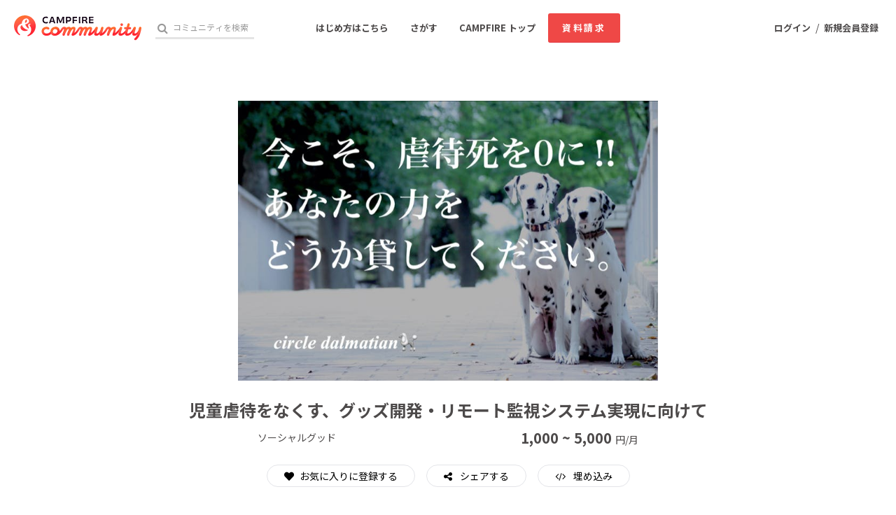

--- FILE ---
content_type: text/html; charset=utf-8
request_url: https://community.camp-fire.jp/projects/view/305852?fbclid=IwAR38AufcefdiKUMH3TuDX8LuCcQP36C-bkJPLFw31HzAU7cvWSgcnwMwx20
body_size: 11237
content:
<!DOCTYPE html><html class="campfire" lang="ja"><head>  <script>
    dataLayer = [];

  </script>

    <script>
      // Unique Script ID: Rxqks8IGj1M=
      dataLayer.push({"facebook_conversion_api_global_event_id":"3.17.78.192_Mozilla/5.0 (Macintosh; Intel Mac OS X 10_15_7) AppleWebKit/537.36 (KHTML, like Gecko) Chrome/131.0.0.0 Safari/537.36; ClaudeBot/1.0; +claudebot@anthropic.com)_1769514760"}, {"event":"ab_test","event_category":"Y202512_po_toppage_header_readyfor_link","event_action":"test_start","event_label":"b"}, {"dynx_itemid":305852,"dynx_project_type":"fanclub","dynx_project_source":"fanclub","dynx_project_category":"category_social-good","dynx_project_theme":"community","dynx_project_status":"opened","dynx_project_editing_draft_status":"editing","dynx_project_visibility":"public","dynx_has_backable_rewards":true,"dynx_backer_count":0,"dynx_backer_total":null,"dynx_included_feeds_ydn":false,"dynx_included_feeds_affiliate":false,"dynx_included_feeds_criteo":false,"dynx_included_feeds_facebook":false,"dynx_included_feeds_gdr":false,"dynx_is_project_owner":false,"dynx_project_prefecture":null}, {"dynx_pagetype":"offerdetail"}, {"event":"enhanced_ecommerce.detail","ecommerce":{"detail":{"actionField":{"list":null},"products":[{"id":305852,"name":"児童虐待をなくす、グッズ開発・リモート監視システム実現に向けて","dimension8":"fanclub","brand":"fanclub","category":"category_social-good"}]}}});
    </script>

  <script>
  (function(w,d,s,l,i){w[l]=w[l]||[];w[l].push({'gtm.start':
  new Date().getTime(),event:'gtm.js'});var f=d.getElementsByTagName(s)[0],
  j=d.createElement(s),dl=l!='dataLayer'?'&l='+l:'';j.async=true;j.src=
  'https://www.googletagmanager.com/gtm.js?id='+i+dl;f.parentNode.insertBefore(j,f);
  })(window,document,'script','dataLayer','GTM-W9DRDW2');</script>


<link href="https://fonts.googleapis.com" rel="preconnect" /><link crossorigin="anonymous" href="https://fonts.gstatic.com" rel="preconnect" /><link href="https://fonts.googleapis.com/css2?family=Noto+Sans+JP:wght@400;500;700&amp;display=swap" rel="stylesheet" /><link href="https://kit.fontawesome.com" rel="preconnect" /><link crossorigin="anonymous" href="https://ka-p.fontawesome.com" rel="preconnect" /><script async="" crossorigin="anonymous" src="https://kit.fontawesome.com/18f0a5c5ec.js"></script><meta content="NOYDIR" name="ROBOTS" /><meta content="NOODP" name="ROBOTS" /><link media="handheld" rel="alternate" /><meta content="width=device-width,initial-scale=1,minimum-scale=1,maximum-scale=1,user-scalable=no" name="viewport" /><meta content="198416226868447" property="fb:app_id" /><meta content="175430739163635" property="fb:pages" /><meta content="816f5f822973010374b9945914e9fd48" name="p:domain_verify" /><meta content="IE=Edge" http-equiv="X-UA-Compatible" /><meta content="yes" name="apple-mobile-web-app-capable" /><meta content="default" name="apple-mobile-web-app-status-bar-style" /><title>児童虐待をなくす、グッズ開発・リモート監視システム実現に向けて CAMPFIREコミュニティ</title>
<link rel="icon" type="image/x-icon" href="https://static.camp-fire.jp/assets/favicon/community/favicon2022-8a5ef5d28a4f20286d005ca0744a0941dbb87f497686248879623e812a49d860.ico">
<link rel="apple-touch-icon" type="image/png" href="https://static.camp-fire.jp/assets/favicon/community/touch_icon2022-8fae230f5e6b9bce734692b13c8bd23bcf3005a66b6b37e647a2d2fcbe567c6a.png" sizes="152x152">
<meta name="description" content="皆さんは&quot;虐待&quot;と聞いてどのように感じますか？身近なものと捉える人は少ないでしょう。しかし、今この瞬間にもさまざまな暴力に震える子どもたちがいます。必死で戦っている子どもたちのために、私たちサークルダルメシアンは20年もの間活動を続けてきました。">
<meta name="keywords" content="クラウドファンディング,資金調達,campfire,キャンプファイヤー,ソーシャルファンディング,クリエイター,少額出資,プレオーダー">
<link rel="canonical" href="https://community.camp-fire.jp/projects/view/305852">
<meta name="translation missing: community.projects.show.noindex" content="nofollow">
<meta property="og:title" content="児童虐待をなくす、グッズ開発・リモート監視システム実現に向けて">
<meta property="og:description" content="皆さんは&quot;虐待&quot;と聞いてどのように感じますか？身近なものと捉える人は少ないでしょう。しかし、今この瞬間にもさまざまな暴力に震える子どもたちがいます。必死で戦っている子どもたちのために、私たちサークルダルメシアンは20年もの間活動を続けてきました。">
<meta property="og:image" content="https://static.camp-fire.jp/uploads/project_version/image/500942/medium_14c0b1a9-f7cb-4703-9bda-45e69e5f39d2.png">
<meta name="twitter:card" content="summary_large_image">
<meta name="twitter:site" content="@CAMP_community_">
<meta name="note:card" content="summary_large_image"><meta name="csrf-param" content="authenticity_token" />
<meta name="csrf-token" content="d9om8p1x3pc0adymerQGRcv1oUElmhCGYD8bLYVtwnWV7L6eG3K5BUek4od2q9u4m_KKF6LAXX8HVi5TNQiisQ" /><script>const BASE_URL = "https://camp-fire.jp/";
const API_URL = "https://api.camp-fire.jp/";</script><script src="https://static.camp-fire.jp/assets/application-bacaf39b50d5637f7f09cc732b169afc72aae74a8e445506709d017a8962a575.js"></script><script src="https://static.camp-fire.jp/assets/themes/community/common-7b1b8e6438079f828df35b8674f17f07b550dc40b1f91bb18d2313ea5894a653.js"></script><script src="https://cdn.jsdelivr.net/npm/canvas-confetti@1.5.1/dist/confetti.browser.min.js"></script><script src="https://static.camp-fire.jp/assets/change_money_unit-6d87c47953d5890b05e24b09a46f5ceed96ff0f4c68bd76b2b9f0eec670a76a3.js" defer="defer"></script><script src="https://static.camp-fire.jp/assets/lazysizes.min-a12a6994abeab0df1a1df0c6afea565afbef9c001213ed7848b4967fb3bcfffb.js" async="async"></script><script src="https://static.camp-fire.jp/assets/community_project_show-e27817dfce0b6d56b859.js"></script><link rel="stylesheet" href="https://static.camp-fire.jp/assets/application-3f7b74a350d8d5382cac8bae938a4e04a448f5c6aaf8462a37611028a06c6e8d.css" media="all" /><link rel="stylesheet" href="https://static.camp-fire.jp/assets/themes/community/common-51d2b1799c35b19263a0c1096157e833ff8f79edfabc25c8da8ea90101137953.css" /><link rel="stylesheet" href="https://static.camp-fire.jp/assets/slick-c0d9711ca26a60b2f858844332fc390b344513af5125e95a027261a5927e1374.css" media="all" /><link rel="stylesheet" href="https://static.camp-fire.jp/assets/themes/community/refine-fe497677b54ab90c9629db15f96de8af33da8eac3ff8c8783ad05fc477610fcf.css" /></head><body id="page-top"><noscript><iframe src="https://www.googletagmanager.com/ns.html?id=GTM-W9DRDW2"
height="0" width="0" style="display:none;visibility:hidden"></iframe></noscript>
<div class="projects-show layouts-projects layouts1 community-page-layout wrapper"><header class="header community"><nav class="gl-header"><div class="navigation clearfix"><div class="logo" id="gl-logo"><a id="hnav_header_logo" title="CAMPFIRE Community - クラウドファンディング" href="https://community.camp-fire.jp/"><img alt="CAMPFIREコミュニティ" srcset="https://static.camp-fire.jp/assets/community/logo_community2022-2ecb1b617b5d3e0b4042d5680cb449fd2f8e9c2579322c59bcbc545298d9e867.svg?ixlib=rails-2.1.4&amp;auto=format&amp;w=320 320w, https://static.camp-fire.jp/assets/community/logo_community2022-2ecb1b617b5d3e0b4042d5680cb449fd2f8e9c2579322c59bcbc545298d9e867.svg?ixlib=rails-2.1.4&amp;auto=format&amp;w=414 414w, https://static.camp-fire.jp/assets/community/logo_community2022-2ecb1b617b5d3e0b4042d5680cb449fd2f8e9c2579322c59bcbc545298d9e867.svg?ixlib=rails-2.1.4&amp;auto=format&amp;w=768 768w, https://static.camp-fire.jp/assets/community/logo_community2022-2ecb1b617b5d3e0b4042d5680cb449fd2f8e9c2579322c59bcbc545298d9e867.svg?ixlib=rails-2.1.4&amp;auto=format&amp;w=960 960w, https://static.camp-fire.jp/assets/community/logo_community2022-2ecb1b617b5d3e0b4042d5680cb449fd2f8e9c2579322c59bcbc545298d9e867.svg?ixlib=rails-2.1.4&amp;auto=format&amp;w=1024 1024w" sizes="100vw" src="https://static.camp-fire.jp/assets/community/logo_community2022-2ecb1b617b5d3e0b4042d5680cb449fd2f8e9c2579322c59bcbc545298d9e867.svg?ixlib=rails-2.1.4&auto=format" /></a></div><div class="header-search" id="search-wrap"><form action="https://community.camp-fire.jp/projects/search" autocomplete="off" method="get"><label for="hnav_header_search" id="search-icon"><i class="fa fa-search"></i></label><input class="custom" id="hnav_header_search" name="word" placeholder="コミュニティを検索" type="text" /><a class="search-close" href="" id="hnav_search_close"><i class="fa fa-times"></i></a></form></div><div id="header-users"><div class="user-normal"><a id="hnav_user_action_login" title="ログイン" href="https://community.camp-fire.jp/login">ログイン</a><span>/</span><a id="hnav_user_action_signup" title="新規会員登録" href="/signup?from_guestback=true&amp;project_id=305852">新規会員登録</a></div></div><a id="hnav_search_open" class="search-open" href=""><i class="fa fa-search"></i></a><a id="community-header-dlform" target="_blank" class="red no-shadow button community-header__sp-dlform " href="https://form.run/@community-support-dlform">資料請求</a></div><div class="menu-global clearfix" id="menu-global"><ul><li><a id="hnav_menu_start" title="コミュニティを始める" href="https://community.camp-fire.jp/readyfor">はじめ方はこちら</a></li><li><a id="hnav_menu_open" title="コミュニティをさがす" href="https://community.camp-fire.jp/projects">さがす</a></li><li class="sp-none sc-none"><a title="CAMPFIRE トップ" href="https://camp-fire.jp/">CAMPFIRE トップ</a></li><li class="sp-none sc-none"><a id="community-header-dlform" target="_blank" class="red no-shadow button header_brochure" href="https://form.run/@community-support-dlform">資料請求</a></li></ul></div><div class="more-menu" id="more-menu"><ul><li><ul><li><a id="hnav_menu_project_popular" title="おすすめのコミュニティ" href="https://community.camp-fire.jp/">おすすめのコミュニティ</a></li><li><a id="hnav_menu_project_popular" title="人気のコミュニティ" href="https://community.camp-fire.jp/projects">人気のコミュニティ</a></li><li><a id="hnav_menu_project_fresh" title="新着のコミュニティ" href="https://community.camp-fire.jp/projects/fresh">新着のコミュニティ</a></li></ul></li><li><ul class="category clearfix"><li><i class="fa fa-angle-right"></i><a id="hnav_menu_category_art" title="アート・写真" href="https://community.camp-fire.jp/projects/category/art">アート・写真</a></li><li><i class="fa fa-angle-right"></i><a id="hnav_menu_category_music" title="音楽" href="https://community.camp-fire.jp/projects/category/music">音楽</a></li><li><i class="fa fa-angle-right"></i><a id="hnav_menu_category_dance" title="舞台・パフォーマンス" href="https://community.camp-fire.jp/projects/category/dance">舞台・パフォーマンス</a></li><li><i class="fa fa-angle-right"></i><a id="hnav_menu_category_product" title="プロダクト" href="https://community.camp-fire.jp/projects/category/product">プロダクト</a></li><li><i class="fa fa-angle-right"></i><a id="hnav_menu_category_technology" title="テクノロジー・ガジェット" href="https://community.camp-fire.jp/projects/category/technology">テクノロジー・ガジェット</a></li><li><i class="fa fa-angle-right"></i><a id="hnav_menu_category_game" title="ゲーム・サービス開発" href="https://community.camp-fire.jp/projects/category/game">ゲーム・サービス開発</a></li><li><i class="fa fa-angle-right"></i><a id="hnav_menu_category_food" title="フード・飲食店" href="https://community.camp-fire.jp/projects/category/food">フード・飲食店</a></li><li><i class="fa fa-angle-right"></i><a id="hnav_menu_category_fashion" title="ファッション" href="https://community.camp-fire.jp/projects/category/fashion">ファッション</a></li><li><i class="fa fa-angle-right"></i><a id="hnav_menu_category_movie" title="映像・映画" href="https://community.camp-fire.jp/projects/category/movie">映像・映画</a></li><li><i class="fa fa-angle-right"></i><a id="hnav_menu_category_publishing" title="書籍・雑誌出版" href="https://community.camp-fire.jp/projects/category/publishing">書籍・雑誌出版</a></li><li><i class="fa fa-angle-right"></i><a id="hnav_menu_category_anime" title="アニメ・漫画" href="https://community.camp-fire.jp/projects/category/anime">アニメ・漫画</a></li><li><i class="fa fa-angle-right"></i><a id="hnav_menu_category_sports" title="スポーツ" href="https://community.camp-fire.jp/projects/category/sports">スポーツ</a></li><li><i class="fa fa-angle-right"></i><a id="hnav_menu_category_business" title="ビジネス・起業" href="https://community.camp-fire.jp/projects/category/business">ビジネス・起業</a></li><li><i class="fa fa-angle-right"></i><a id="hnav_menu_category_social-good" title="ソーシャルグッド" href="https://community.camp-fire.jp/projects/category/social-good">ソーシャルグッド</a></li><li><i class="fa fa-angle-right"></i><a id="hnav_menu_category_beauty" title="ビューティー・ヘルスケア" href="https://community.camp-fire.jp/projects/category/beauty">ビューティー・ヘルスケア</a></li><li><i class="fa fa-angle-right"></i><a id="hnav_menu_category_local" title="まちづくり・地域活性化" href="https://community.camp-fire.jp/projects/category/local">まちづくり・地域活性化</a></li><li><i class="fa fa-angle-right"></i><a id="hnav_menu_category_challenge" title="チャレンジ" href="https://community.camp-fire.jp/projects/category/challenge">チャレンジ</a></li></ul></li><li><ul><li><a id="hnav_menu_goodmorning" title="CAMPFIRE for Social Good" href="https://camp-fire.jp/forsocialgood/readyfor">CAMPFIRE for Social Good</a></li><li><a id="hnav_menu_mocolle" title="CAMPFIRE Creation" href="https://camp-fire.jp/creation">CAMPFIRE Creation</a></li></ul></li></ul></div></nav><link rel="stylesheet" href="https://static.camp-fire.jp/assets/pages/campaign_2023_0601-a1378968a896f80aad1fec2f5f81b003692b023708af9e1fd4ed9b1330eacbe0.css" media="all" /></header><div class="container" id="js-container"><div class="community-page"><div data-custom-preview="false" data-discord-modal-auto-open="0" data-max-amount="5000" data-min-amount="1000" data-preview="false" data-project-id="305852" data-slack-modal-auto-open="0" data-token="" data-vue="CommunityV2Header"><div class="before-mount-header"></div></div><div id="content-area"><div class="community-page-menu refine-layout"><ul class="community-page-menu__list"><li class="community-page-menu__item"><a href="#content-area">参加特典</a></li><li class="community-page-menu__item"><a href="#project-body">コミュニティ詳細</a></li></ul><div class="community-page-menu__line col-2"></div></div><div class="sp-none"><ul class="communitypage-tabmenu"><li class="current"><a href="/projects/view/305852#menu"><span class="sp-none">コミュニティ</span>トップ</a></li><li><a href="/projects/305852/activities#menu">アクティビティ<span class="count">0</span></a></li></ul></div><div data-vue="ProjectSigninOrSignupWithFormModal"></div><div class="contents refine-layout"><div class="sp-block" id="reward-list"><div data-preview="false" data-project-id="305852" data-token="" data-vue="ProjectRewardListRefine"></div></div><div class="sp-block sp-fix-menu-reward-slider-section"><div data-preview="false" data-project-id="305852" data-token="" data-vue="SpFixMenuRewardSlider"></div></div><div data-body="&lt;h6&gt;虐待という問題をあなたはどう思いますか？&lt;/h6&gt;&lt;p&gt;世の中には、目に見えないところで危険にさらされている子どもたちがいます。また、虐待は繊細な問題であり、家族が機能していなかったり、家族を取り巻く環境が良くなかったりと、誰か1人が悪い、と言えるようなものでもありません。しかしだからといって、決して許されるものでもありません。さまざまな不条理の矛先が、非力な子どもたちに向いて起こっているのが虐待なのです。&lt;/p&gt;&lt;p&gt;ですが、虐待に耐えている子どもたちは『弱い』のでしょうか？&lt;/p&gt;&lt;p&gt;私はそうではないと思います。日々暴力、暴言に耐えているのは、彼ら、彼女たちが、どんなに苦しくても、親を大切に思うからです。その強さ、優しさは『武士』に通じるものがある、と私たちは考えています。&lt;/p&gt;&lt;p&gt;そのことを心の中に留めておくことがとても大切だと思います。&lt;/p&gt;&lt;h6&gt;&lt;span style=&quot;background-color:transparent;&quot;&gt;&lt;strong&gt;暴力だけが虐待ではない&lt;/strong&gt;&lt;/span&gt;&lt;/h6&gt;&lt;p&gt;&lt;span style=&quot;background-color:transparent;&quot;&gt;あなたは、『心理的虐待』という言葉を聞いたことがありますか？&lt;/span&gt;&lt;/p&gt;&lt;p&gt;これは人格を否定したり、尊厳を傷つけるような言葉で相手を痛めつけることです。『パワハラ』をよく耳にするようになってきましたが、それと同じように身体でなく、心を傷つけることも虐待に入ります。&lt;/p&gt;&lt;p&gt;また、『教育虐待』という言葉もできました。これは、子ども自身は望まない学習を必要以上に強いられる状態です。教育熱心過ぎる親が、過度な期待を子どもに背負わせてしまい、思うとおりの結果が出ないと厳しく叱責する、こんなスパルタ教育を小さな頃から受けてきた子どもの心のダメージは計り知れません。&lt;/p&gt;&lt;p&gt;恐ろしいのは、身体と違い、心の傷は目に見えない、ということです。&lt;/p&gt;&lt;p&gt;心の痛みがどれほどか、分かってもらうことは難しい。そして、つもりにつもって、自分ではどうしようもなくなり、命を経ってしまうこともあります。&lt;/p&gt;&lt;h6&gt;&lt;strong style=&quot;&quot;&gt;本気で虐待をなくすために&lt;/strong&gt;&lt;/h6&gt;&lt;p&gt;&lt;span style=&quot;background-color:transparent;&quot;&gt;少しでも、虐待という問題を解決したい、と考える方はきっとたくさんいます。&lt;/span&gt;&lt;/p&gt;&lt;p&gt;&lt;span style=&quot;background-color:transparent;&quot;&gt;実際、ここまで読んでくださった方の中には、寄付をしてくださったことのある方もいると思います。&lt;/span&gt;&lt;/p&gt;&lt;p&gt;&lt;span style=&quot;background-color:transparent;&quot;&gt;しかし、虐待される子供の数は年々増加しており、特に心理的虐待の数はこの5年間で倍増しています。&lt;/span&gt;&lt;/p&gt;&lt;p&gt;&lt;span style=&quot;background-color:transparent;&quot;&gt;だからこそ、なぜ虐待が起きてしまうのか？その仕組みを理解し、虐待は現代のさまざまな問題が顕在化しているのだ、と知ること。そして、自分自身を知って、一人ひとりがより良く生きられるようにする。それこそが長い目で見て、大切なことなのではないかと感じます。&lt;/span&gt;&lt;/p&gt;&lt;p&gt;&lt;span style=&quot;background-color:transparent;&quot;&gt;さらに、虐待を受けた子供たちが助けを求められる居場所をつくり、今すぐにでも虐待をなくすために貢献することもこの活動ではできます。&lt;/span&gt;&lt;/p&gt;&lt;p&gt;&lt;br&gt;&lt;/p&gt;&lt;h6&gt;この活動はこのような方に向いています&lt;/h6&gt;&lt;p&gt;&lt;span style=&quot;background-color:transparent;&quot;&gt;・虐待を含め、人の心理について理解を深め、人生をより良くしたい&lt;/span&gt;&lt;/p&gt;&lt;p&gt;・虐待をなくすため、自分が何ができるかわからないが少しでも力になりたい&lt;/p&gt;&lt;p&gt;・自分自身が日々息苦しさを感じているが、なぜなのかわからないので専門家に聞いてみたい&lt;/p&gt;&lt;p&gt;・今のままでは虐待がなくならないと思う、机上だけでなく、&lt;span style=&quot;background-color:transparent;&quot;&gt;現実的で具体的な解決策を求めている&lt;/span&gt;&lt;/p&gt;&lt;p&gt;&lt;span style=&quot;background-color:transparent;&quot;&gt;・人の痛みに寄り添えるカウンセラー、管理監督者を目指している&lt;/span&gt;&lt;/p&gt;&lt;p&gt;&lt;br&gt;&lt;/p&gt;&lt;h6&gt;&lt;span style=&quot;background-color:transparent;&quot;&gt;支援金の使い道について&lt;/span&gt;&lt;/h6&gt;&lt;p&gt;&lt;span style=&quot;background-color:transparent;&quot;&gt;私たちは、お金の使い道を必ず透明化します。以下のことに、支援金を使わせていただきます。他の方には決して使わないことをここにお約束いたします。&lt;/span&gt;&lt;/p&gt;&lt;p&gt;&lt;span style=&quot;background-color:transparent;&quot;&gt;・サークルダルメシアンHP,YouTube,インスタグラム運営(広告費など含む)&lt;/span&gt;&lt;/p&gt;&lt;p&gt;&lt;span style=&quot;background-color:transparent;&quot;&gt;・サークルダルメシアンキャラクターグッズ開発費(グッズによってこの活動を啓蒙したいです)&lt;/span&gt;&lt;/p&gt;&lt;p&gt;&lt;span style=&quot;background-color:transparent;&quot;&gt;・子どもが危機的状態にあるとき、ボタン一つで助けを呼べる無音防犯ブザー『MAMO-RUNO』の開発資金(まだ構想段階なので実現可能であるかは分かりません)&lt;/span&gt;&lt;/p&gt;&lt;p&gt;&lt;br&gt;&lt;/p&gt;&lt;h6&gt;支援者様へのリターン&lt;/h6&gt;&lt;p&gt;&lt;span style=&quot;background-color:transparent;&quot;&gt;・支援1000円から、非公開のFacebookグループに招待し、人間の心理を学ぶことができます。こちらでは月1回、Zoomで心理教室を開き、私たちが普段行っている活動の他、YouTubeで発信している番組に、支援者様も発言したりして参加していただくことができます。&lt;/span&gt;&lt;/p&gt;&lt;p&gt;・サークルダルメシアンのさまざまな分野におけるプロのカウンセリングを初回から3回限定で30％オフで受けることができます(有効期間2ヶ月、1回2時間まで)&lt;/p&gt;&lt;p&gt;例:学習支援では2000円/hをいただいておりますが、支援いただいた場合には、1400円/hとなります。その場合、最大2000×6-(1400×6+1000)=2600となり、2600円支援者様はお安くカウンセリングを受けられることになります&lt;/p&gt;&lt;p&gt;・年間60000円以上の支援をしてくださった方には、月1000円以上のサービス(上記)に加えサークルダルメシアンオリジナルグッズを提供いたします(非売品) &lt;/p&gt;&lt;p&gt;例:オリジナルデザインtシャツ、キャップ、練り香水などのセットです&lt;/p&gt;&lt;h6&gt;自己紹介&lt;/h6&gt;&lt;p&gt;東京理科大学2年生の尾滝藍華です。&lt;/p&gt;&lt;p&gt;自身は小・中・高・大、と受験を重ねてきており、進学塾にもずっと通ってきました。&lt;/p&gt;&lt;p&gt;しかし私は、世間一般に言うガリ勉とか勉強一筋、というタイプではないんです。&lt;/p&gt;&lt;p&gt;勉強も、楽しいからここまでやってこれました。&lt;/p&gt;&lt;p&gt;趣味は多岐にわたり、一眼で写真を撮ったり、詩を書いたり、音楽が大好きでライブに行ったり、最近では料理にハマっています。&lt;/p&gt;&lt;p&gt;ハマるとどこまでも追求したくなる、オタク気質なのかもしれません。&lt;/p&gt;&lt;p&gt;&lt;span style=&quot;background-color:transparent;&quot;&gt;現在、大学では生物の勉強をしていますが、以前から心理学に興味がありました。&lt;/span&gt;&lt;/p&gt;&lt;p&gt;&lt;span style=&quot;background-color:transparent;&quot;&gt;たまたま&lt;/span&gt;&lt;span style=&quot;background-color:transparent;&quot;&gt;ボイトレで出会った岡田ユキ先生と意気投合した結果、20年あまりの歴史を持つサークルダルメシアンの学生部長として活動させていただいています。&lt;/span&gt;&lt;/p&gt;&lt;p&gt;今の世の中、明るく生きていくことは大変ですが、私は絶対に希望があると思っています。鋼のような強さより、今必要なのはしなやかさではないでしょうか？どんなことがあったって、大丈夫、という気持ちをこの活動を通して持ってくれたら幸いです。&lt;/p&gt;&lt;p&gt;まだまだ若輩者ですが、一生懸命頑張りますので、よろしくお願いいたします。&lt;/p&gt;&lt;p&gt;・Instagram: dalmatian__official(中:アンダーバーは2個です！)&lt;/p&gt;&lt;p&gt;・twitter:@dal_cloudfund&lt;/p&gt;&lt;p&gt;・YouTube:&lt;a href=&quot;https://www.youtube.com/channel/UC3UjcNx9-jWvvM7mjok4DCA&quot;&gt;https://www.youtube.com/channel/UC3UjcNx9-jWvvM7mjok4DCA&lt;/a&gt;&lt;/p&gt;&lt;p&gt;・ホームページ:&lt;a href=&quot;https://circledalmatian.com/&quot;&gt;https://circledalmatian.com/&lt;/a&gt;&lt;/p&gt;&lt;p&gt;&lt;br&gt;・サークルダルメシアンとは？&lt;/p&gt;&lt;p&gt;自身が被虐体験を持つ岡田ユキさんが代表となり、公演やテレビ出演などを通して、本当に虐待が無くなるために何をするべきか、常に問い続けている団体です。新たな時代の流れの中で、改めて私たちがすべきことを考え、クラウドファンディング設立に至りました。&lt;/p&gt;&lt;p&gt;&lt;span style=&quot;background-color:transparent;&quot;&gt;設立：１９９６年&lt;/span&gt;&lt;/p&gt;&lt;p&gt;代表：岡田ユキ&lt;/p&gt;&lt;p&gt;　サークル・ダルメシアン代表岡田ユキは過去に虐待を受けた虐待経験者です。著書「みにくいあひるの子供たち」を出版、自身の過酷な体験を事例として同じ虐待を体験し、苦しんでいる人を救済しています。&lt;/p&gt;&lt;p&gt;　虐待経験者には、既存の心理の理論が当てはまらない為に、独自に「チェックシート」や「岡田式AC判別法®️」「武士道心理学講座」「CAP専門カウンセラー養成講座」「音楽療法（PMT）」などを確立し、問題解決のお手伝いをしてきました。それらの理論を基に、いじめ・虐待防止の活動をしています。&lt;/p&gt;&lt;p&gt;&lt;br&gt;&lt;/p&gt;" data-vue="ProjectBody"></div><div class="sp-none side-area"><div data-preview="false" data-project-id="305852" data-token="" data-vue="ProjectRewardList"></div><div data-vue="ProjectFavoriteArea"></div></div><div class="sp-block"><div id="activity-list"><div data-project-id="305852" data-vue="LatestActivityRefine"></div></div><div class="profile-and-favorite"><div data-vue="OwnerProfileRefine"></div><div data-vue="ProjectFavoriteAreaRefine"></div></div></div></div><div class="flag-report refine-layout"><a target="_blank" href="/inquiries">このコミュニティへの取材や問題報告等はこちら</a></div><div data-project-id="305852" data-vue="CommunityRecommendProjectList"></div></div></div><div data-type="community-page" data-vue="ContentLoaderOverlay"></div><script>$(function () {
  if (window.matchMedia('(max-width: 768px)').matches) {
    const spFixedMenuSlider = document.querySelector('.sp-fix-menu.rewards-slider-wrap');
    const spFixedMenuSliderSection = document.querySelector('.sp-fix-menu-reward-slider-section');
    let startPosition = 0;

    if (!spFixedMenuSlider || !spFixedMenuSliderSection) return;

    const callback = function (entries) {
      entries.forEach((entry) => {
        if (entry.isIntersecting) {
          spFixedMenuSlider.classList.remove('show');
          spFixedMenuSlider.classList.add('is-intersecting');
        } else {
          spFixedMenuSlider.classList.add('show');
          spFixedMenuSlider.classList.remove('is-intersecting');
        }
      });
    };
    const observer = new IntersectionObserver(callback, {
      threshold: 0,
      rootMargin: '-100% 0px 100% 0px',
    });
    const target = document.querySelector('#reward-list');
    observer.observe(target);

    $(window).scroll(function(){
      const currentPosition = $(this).scrollTop();
      if (currentPosition <= startPosition) {
        spFixedMenuSlider.classList.remove('show');
      } else if (currentPosition > startPosition && !spFixedMenuSlider.classList.contains('is-intersecting')) {
        spFixedMenuSlider.classList.add('show');
      }
      startPosition = currentPosition;
    });
  }
})</script></div></div><footer class="footer" id="js-footer"><div class="inner"><div class="footer-top-area"><section class="category"><h6>カテゴリー</h6><div class="inner-block"><ul><li><a title="テクノロジー・ガジェット" href="/projects/category/technology">テクノロジー・ガジェット</a></li><li><a title="プロダクト" href="/projects/category/product">プロダクト</a></li><li><a title="フード・飲食店" href="/projects/category/food">フード・飲食店</a></li><li><a title="アニメ・漫画" href="/projects/category/anime">アニメ・漫画</a></li><li><a title="ファッション" href="/projects/category/fashion">ファッション</a></li><li><a title="ゲーム・サービス開発" href="/projects/category/game">ゲーム・サービス開発</a></li><li><a title="ビジネス・起業" href="/projects/category/business">ビジネス・起業</a></li><li><a title="アート・写真" href="/projects/category/art">アート・写真</a></li><li><a title="ソーシャルグッド" href="/projects/category/social-good">ソーシャルグッド</a></li></ul></div><div class="inner-block"><ul><li><a title="まちづくり・地域活性化" href="/projects/category/local">まちづくり・地域活性化</a></li><li><a title="音楽" href="/projects/category/music">音楽</a></li><li><a title="チャレンジ" href="/projects/category/challenge">チャレンジ</a></li><li><a title="スポーツ" href="/projects/category/sports">スポーツ</a></li><li><a title="映像・映画" href="/projects/category/movie">映像・映画</a></li><li><a title="書籍・雑誌出版" href="/projects/category/publishing">書籍・雑誌出版</a></li><li><a title="ビューティー・ヘルスケア" href="/projects/category/beauty">ビューティー・ヘルスケア</a></li><li><a title="舞台・パフォーマンス" href="/projects/category/dance">舞台・パフォーマンス</a></li></ul></div></section><section class="support"><h6>起案サポート</h6><div class="inner-block"><ul><li><a href="https://camp-fire.jp/readyfor">プロジェクトを作る</a></li><li><a target="_blank" href="https://camp-fire.jp/form/po-document-service">資料請求</a></li></ul></div><div class="inner-block"><ul><li><a href="https://camp-fire.jp/ai-assistant/form/counsel?conversion_location=footer">スタッフに相談する</a></li></ul></div><div class="academy-block"><p>クラウドファンディングのノウハウを無料で学ぼう</p><div class="academy-label"><img alt="academy" class="academy" srcset="https://static.camp-fire.jp/assets/share/academy-95ed1ec32dff35ea403100297d9c07278a89def1f4885fa6cee169e050eeccc2.svg?ixlib=rails-2.1.4&amp;auto=format&amp;w=320 320w, https://static.camp-fire.jp/assets/share/academy-95ed1ec32dff35ea403100297d9c07278a89def1f4885fa6cee169e050eeccc2.svg?ixlib=rails-2.1.4&amp;auto=format&amp;w=414 414w, https://static.camp-fire.jp/assets/share/academy-95ed1ec32dff35ea403100297d9c07278a89def1f4885fa6cee169e050eeccc2.svg?ixlib=rails-2.1.4&amp;auto=format&amp;w=768 768w, https://static.camp-fire.jp/assets/share/academy-95ed1ec32dff35ea403100297d9c07278a89def1f4885fa6cee169e050eeccc2.svg?ixlib=rails-2.1.4&amp;auto=format&amp;w=960 960w, https://static.camp-fire.jp/assets/share/academy-95ed1ec32dff35ea403100297d9c07278a89def1f4885fa6cee169e050eeccc2.svg?ixlib=rails-2.1.4&amp;auto=format&amp;w=1024 1024w" sizes="100vw" src="https://static.camp-fire.jp/assets/share/academy-95ed1ec32dff35ea403100297d9c07278a89def1f4885fa6cee169e050eeccc2.svg?ixlib=rails-2.1.4&auto=format" /><p>CAMPFIREアカデミー</p></div><div class="academy-left-inner-block"><ul><li><a target="_blank" href="https://camp-fire.jp/academy">CAMPFIREアカデミーとは</a></li><li><a target="_blank" href="https://camp-fire.jp/academy/crowdfunding">クラウドファンディングとは</a></li><li><a target="_blank" href="https://camp-fire.jp/academy/making">プロジェクトの作り方</a></li><li><a target="_blank" href="https://camp-fire.jp/academy/pr">プロジェクトの広め方</a></li></ul></div><div class="academy-right-inner-block"><ul><li><a target="_blank" href="https://camp-fire.jp/academy/seminar">説明会・相談会</a></li><li><a target="_blank" href="https://camp-fire.jp/academy/support">サポートサービス</a></li><li><a target="_blank" href="https://camp-fire.jp/academy/casestudy">実施事例</a></li><li><a target="_blank" href="https://camp-fire.jp/stats">統計データ</a></li></ul></div></div></section><section class="service half"><h6>サービス</h6><ul><li><a title="CAMPFIRE" href="https://camp-fire.jp/">CAMPFIRE</a></li><li><a title="CAMPFIRE コミュニティ" href="https://community.camp-fire.jp/">CAMPFIRE コミュニティ</a></li><li><a title="CAMPFIRE Creation" href="https://camp-fire.jp/creation">CAMPFIRE Creation</a></li><li><a title="CAMPFIRE for Social Good" href="https://camp-fire.jp/forsocialgood/readyfor">CAMPFIRE for Social Good</a></li><li><a title="CAMPFIRE for Entertainment" href="https://camp-fire.jp/readyfor-forentertainment">CAMPFIRE for Entertainment</a></li><li><a title="CAMPFIRE for Sports" href="https://camp-fire.jp/readyfor-forsports">CAMPFIRE for Sports</a></li><li><a title="CAMPFIREふるさと納税" href="https://camp-fire.jp/furusato">CAMPFIRE ふるさと納税</a></li><li><a title="AD FOR ALL" href="https://camp-fire.jp/adforall">AD FOR ALL</a></li><li><a title="HIOKOSHI" href="https://camp-fire.jp/curations/hiokoshi">HIOKOSHI</a></li><li><a title="JFAクラウドファンディング" href="https://jfa.camp-fire.jp/">JFAクラウドファンディング</a></li><li><a title="machi-ya" href="https://camp-fire.jp/machi-ya">machi-ya</a></li></ul></section><section class="about half"><h6>CAMPFIRE について</h6><ul><li><a title="CAMPFIREとは" href="https://camp-fire.jp/about">CAMPFIREとは</a></li><li><a title="あんしん・安全への取り組み" href="/safety">あんしん・安全への取り組み</a></li><li><a title="ニュース" href="/news">ニュース</a></li><li><a title="ヘルプ" target="_blank" href="https://help.camp-fire.jp/hc/ja">ヘルプ</a></li><li><a title="お問い合わせ" rel="nofollow" href="/inquiries">お問い合わせ</a></li></ul><p>各種規定</p><ul><li><a title="利用規約" href="https://camp-fire.jp/term">利用規約</a></li><li><a title="細則" href="https://camp-fire.jp/bylaws">細則</a></li><li><a title="プライバシーポリシー" href="https://camp-fire.jp/privacy">プライバシーポリシー</a></li><li><a title="特定商取引法に基づく表記" href="https://camp-fire.jp/legal">特定商取引法に基づく表記</a></li><li><a title="情報セキュリティ方針" href="https://camp-fire.jp/security-compliance/policy">情報セキュリティ方針</a></li><li><a title="反社基本方針" href="https://camp-fire.jp/antisocial">反社基本方針</a></li><li><a title="カスタマーハラスメントに対する考え方" href="https://camp-fire.jp/customer-harassment">カスタマーハラスメントに対する考え方</a></li><li><a title="クッキーポリシー" href="https://camp-fire.jp/cookie">クッキーポリシー</a></li></ul></section></div><section class="group"><h6>CAMPFIRE GROUP</h6><ul><li><a title="Livefor株式会社" target="_blank" href="https://live4.co/">Livefor株式会社</a></li></ul></section><div class="qr-code-note">「QRコード」は株式会社デンソーウェーブの登録商標です。</div><div class="footer-bottom-area"><section class="logo"><a href="https://camp-fire.jp/"><img srcset="https://static.camp-fire.jp/assets/logo/campfire_white-461e55a8cb2fcf01a7d0a5eccba969601faf9205cf9c8d82e2d9f3bf22753645.svg?ixlib=rails-2.1.4&amp;auto=format&amp;w=320 320w, https://static.camp-fire.jp/assets/logo/campfire_white-461e55a8cb2fcf01a7d0a5eccba969601faf9205cf9c8d82e2d9f3bf22753645.svg?ixlib=rails-2.1.4&amp;auto=format&amp;w=414 414w, https://static.camp-fire.jp/assets/logo/campfire_white-461e55a8cb2fcf01a7d0a5eccba969601faf9205cf9c8d82e2d9f3bf22753645.svg?ixlib=rails-2.1.4&amp;auto=format&amp;w=768 768w, https://static.camp-fire.jp/assets/logo/campfire_white-461e55a8cb2fcf01a7d0a5eccba969601faf9205cf9c8d82e2d9f3bf22753645.svg?ixlib=rails-2.1.4&amp;auto=format&amp;w=960 960w, https://static.camp-fire.jp/assets/logo/campfire_white-461e55a8cb2fcf01a7d0a5eccba969601faf9205cf9c8d82e2d9f3bf22753645.svg?ixlib=rails-2.1.4&amp;auto=format&amp;w=1024 1024w" sizes="100vw" src="https://static.camp-fire.jp/assets/logo/campfire_white-461e55a8cb2fcf01a7d0a5eccba969601faf9205cf9c8d82e2d9f3bf22753645.svg?ixlib=rails-2.1.4&auto=format" /></a></section><section class="company"><adress class="copyright">&copy;<a target="_blank" href="https://campfire.co.jp">CAMPFIRE, Inc.</a></adress><ul><li><a title="会社情報" target="_blank" href="https://campfire.co.jp/about/">会社概要</a></li><li><a title="採用情報" target="_blank" href="https://campfire.co.jp/careers/">採用情報</a></li><li><a title="パートナー募集" href="/partner">パートナー募集</a></li></ul></section><section class="social"><ul><li><a target="_blank" href="https://ignite.camp-fire.jp/subscribe"><i class="far fa-envelope"></i></a></li><li><a target="_blank" href="https://www.facebook.com/campfirejp"><i class="fab fa-facebook"></i></a></li><li><a target="_blank" href="https://twitter.com/campfirejp"><img class="logo-x-twitter" srcset="https://static.camp-fire.jp/assets/logo/x-twitter-white-3f63814567ee52cf9c076987442505a6413a874e88a64b0c8054158ac676ed94.svg?ixlib=rails-2.1.4&amp;auto=format&amp;w=320 320w, https://static.camp-fire.jp/assets/logo/x-twitter-white-3f63814567ee52cf9c076987442505a6413a874e88a64b0c8054158ac676ed94.svg?ixlib=rails-2.1.4&amp;auto=format&amp;w=414 414w, https://static.camp-fire.jp/assets/logo/x-twitter-white-3f63814567ee52cf9c076987442505a6413a874e88a64b0c8054158ac676ed94.svg?ixlib=rails-2.1.4&amp;auto=format&amp;w=768 768w, https://static.camp-fire.jp/assets/logo/x-twitter-white-3f63814567ee52cf9c076987442505a6413a874e88a64b0c8054158ac676ed94.svg?ixlib=rails-2.1.4&amp;auto=format&amp;w=960 960w, https://static.camp-fire.jp/assets/logo/x-twitter-white-3f63814567ee52cf9c076987442505a6413a874e88a64b0c8054158ac676ed94.svg?ixlib=rails-2.1.4&amp;auto=format&amp;w=1024 1024w" sizes="100vw" src="https://static.camp-fire.jp/assets/logo/x-twitter-white-3f63814567ee52cf9c076987442505a6413a874e88a64b0c8054158ac676ed94.svg?ixlib=rails-2.1.4&auto=format" /></a></li><li><a target="_blank" href="https://instagram.com/campfire_jp/"><i class="fab fa-instagram"></i></a></li><li><a target="_blank" href="https://line.me/ti/p/%40iqs4598g"><i class="fab fa-line"></i></a></li></ul></section></div></div></footer><div class="floating-margin-box"></div><div data-login="false" data-vue="LoginModalForFollowButton"></div><input id="notification_message" type="hidden" value="" /><script>(function (d, s, id) {
    var js, fjs = d.getElementsByTagName(s)[0];
    if (d.getElementById(id)) return;
    js = d.createElement(s);
    js.id = id;
    js.async = true;
    js.src = '//connect.facebook.net/ja_JP/sdk.js#version=v2.12&xfbml=1&appId=198416226868447';
    fjs.parentNode.insertBefore(js, fjs);
}(document, 'script', 'facebook-jssdk'));</script></body></html>

--- FILE ---
content_type: text/css
request_url: https://static.camp-fire.jp/assets/pages/campaign_2023_0601-a1378968a896f80aad1fec2f5f81b003692b023708af9e1fd4ed9b1330eacbe0.css
body_size: -120
content:
.campain-header-banner-2023-06{background:-webkit-gradient(linear, right top, left top, from(#FF212E), to(#FF6D28));background:linear-gradient(270deg, #FF212E 0%, #FF6D28 100%);display:-webkit-box;display:-ms-flexbox;display:flex;-webkit-box-pack:center;-ms-flex-pack:center;justify-content:center;-webkit-box-align:center;-ms-flex-align:center;align-items:center;padding:24px 0;-ms-flex-wrap:wrap;flex-wrap:wrap}.campain-header-banner-2023-06 .days_left{white-space:nowrap;display:-webkit-box;display:-ms-flexbox;display:flex;background:#FFFFFF;padding:4px 10px;-webkit-box-align:baseline;-ms-flex-align:baseline;align-items:baseline}.campain-header-banner-2023-06 .days_left span{font-size:13px;color:#F64744}.campain-header-banner-2023-06 .days_left strong{font-size:16px;color:#F64744}.campain-header-banner-2023-06 .days_left small{font-size:12px;color:#F64744}.campain-header-banner-2023-06 .title{white-space:nowrap;color:#ffffff;font-weight:bold;font-size:24px;padding:0 32px 0 16px}.campain-header-banner-2023-06 .link a{white-space:nowrap;padding:8px 24px;border:1px solid #FFFFFF;border-radius:100px;font-weight:bold;color:#FFFFFF}@media screen and (max-width: 768px){.campain-header-banner-2023-06 .link{width:100%;display:-webkit-box;display:-ms-flexbox;display:flex;margin-top:16px;-webkit-box-pack:center;-ms-flex-pack:center;justify-content:center}}@media screen and (max-width: 768px){.campain-header-banner-2023-06 .title{font-size:16px}}
